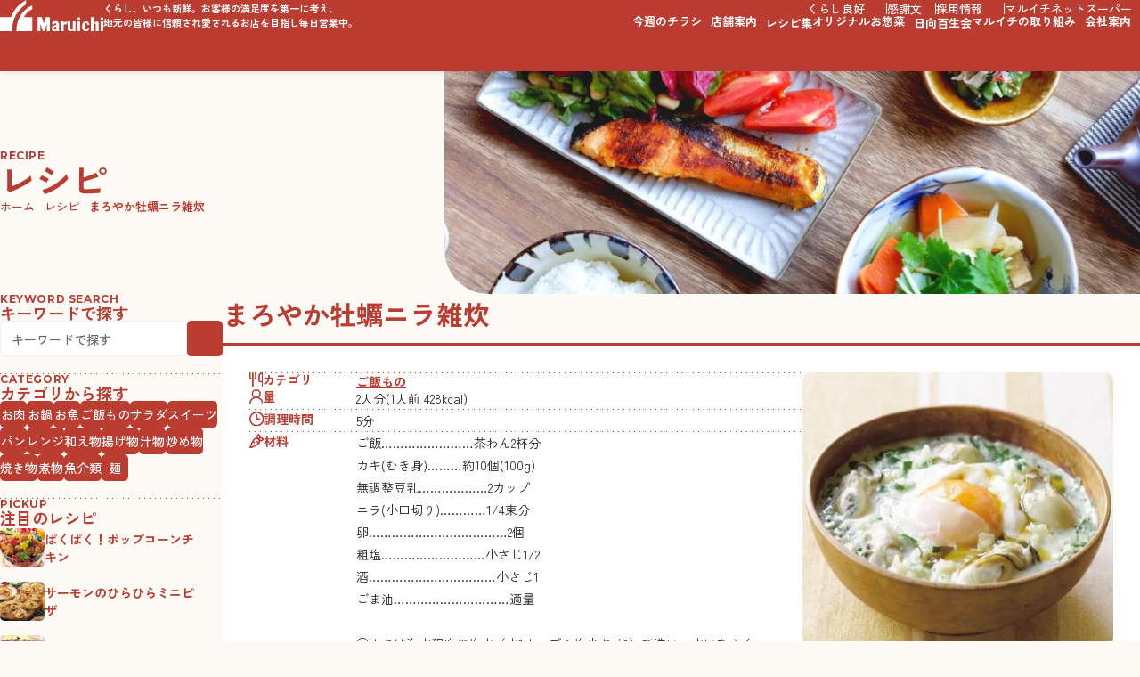

--- FILE ---
content_type: text/html; charset=UTF-8
request_url: https://supermaruichi.com/maruichirecipe/info/%E3%81%BE%E3%82%8D%E3%82%84%E3%81%8B%E7%89%A1%E8%A0%A3%E3%83%8B%E3%83%A9%E9%9B%91%E7%82%8A/
body_size: 11459
content:

<!DOCTYPE html>
<html>

<head>
				<!-- Google Tag Manager -->
			<script>
				(function(w, d, s, l, i) {
					w[l] = w[l] || [];
					w[l].push({
						'gtm.start': new Date().getTime(),
						event: 'gtm.js'
					});
					var f = d.getElementsByTagName(s)[0],
						j = d.createElement(s),
						dl = l != 'dataLayer' ? '&l=' + l : '';
					j.async = true;
					j.src =
						'https://www.googletagmanager.com/gtm.js?id=' + i + dl;
					f.parentNode.insertBefore(j, f);
				})(window, document, 'script', 'dataLayer', 'GTM-NXCR269');
			</script>
			<!-- End Google Tag Manager -->
			<meta charset="utf-8">
			<meta name="viewport" content="width=device-width,initial-scale=1">
			
			<meta name="description" content="くらし、いつも新鮮。お客様の満足度を第一に考え、地元の皆様に信頼され愛されるお店を目指し毎日営業中。">
			<meta name="format-detection" content="email=no,telephone=no,address=no">
			<meta http-equiv="X-UA-Compatible" content="IE=edge,chrome=1">
			<!-- CSS -->
			<link rel="icon" sizes="any" href="https://supermaruichi.com/maruichi/wp-content/themes/maruichi/assets/images/common/favicon.ico" type="image/svg+xml">
			<link rel="preconnect" href="https://fonts.googleapis.com">
			<link rel="preconnect" href="https://fonts.gstatic.com" crossorigin>
			<link href="https://fonts.googleapis.com/css2?family=Montserrat:ital,wght@0,100..900;1,100..900&family=Zen+Kaku+Gothic+New:wght@300;400;500;700;900&display=swap" rel="stylesheet">
			<link rel="stylesheet" type="text/css" href="https://unpkg.com/swiper@8/swiper.min.css">
			<script defer src="https://cdn.jsdelivr.net/npm/@alpinejs/collapse@3.x.x/dist/cdn.min.js"></script>
			<script defer src="https://cdn.jsdelivr.net/npm/alpinejs@3.x.x/dist/cdn.min.js"></script>
			<link rel="stylesheet" href="https://supermaruichi.com/maruichi/wp-content/themes/maruichi/assets/css/common.css?id=1767146865" media="all">
			<title>まろやか牡蠣ニラ雑炊 &#8211; マルイチ</title>
<meta name='robots' content='max-image-preview:large' />
<link rel="alternate" title="oEmbed (JSON)" type="application/json+oembed" href="https://supermaruichi.com/wp-json/oembed/1.0/embed?url=https%3A%2F%2Fsupermaruichi.com%2Fmaruichirecipe%2Finfo%2F%25e3%2581%25be%25e3%2582%258d%25e3%2582%2584%25e3%2581%258b%25e7%2589%25a1%25e8%25a0%25a3%25e3%2583%258b%25e3%2583%25a9%25e9%259b%2591%25e7%2582%258a%2F" />
<link rel="alternate" title="oEmbed (XML)" type="text/xml+oembed" href="https://supermaruichi.com/wp-json/oembed/1.0/embed?url=https%3A%2F%2Fsupermaruichi.com%2Fmaruichirecipe%2Finfo%2F%25e3%2581%25be%25e3%2582%258d%25e3%2582%2584%25e3%2581%258b%25e7%2589%25a1%25e8%25a0%25a3%25e3%2583%258b%25e3%2583%25a9%25e9%259b%2591%25e7%2582%258a%2F&#038;format=xml" />
<style id='wp-img-auto-sizes-contain-inline-css' type='text/css'>
img:is([sizes=auto i],[sizes^="auto," i]){contain-intrinsic-size:3000px 1500px}
/*# sourceURL=wp-img-auto-sizes-contain-inline-css */
</style>
<style id='wp-emoji-styles-inline-css' type='text/css'>

	img.wp-smiley, img.emoji {
		display: inline !important;
		border: none !important;
		box-shadow: none !important;
		height: 1em !important;
		width: 1em !important;
		margin: 0 0.07em !important;
		vertical-align: -0.1em !important;
		background: none !important;
		padding: 0 !important;
	}
/*# sourceURL=wp-emoji-styles-inline-css */
</style>
<style id='wp-block-library-inline-css' type='text/css'>
:root{--wp-block-synced-color:#7a00df;--wp-block-synced-color--rgb:122,0,223;--wp-bound-block-color:var(--wp-block-synced-color);--wp-editor-canvas-background:#ddd;--wp-admin-theme-color:#007cba;--wp-admin-theme-color--rgb:0,124,186;--wp-admin-theme-color-darker-10:#006ba1;--wp-admin-theme-color-darker-10--rgb:0,107,160.5;--wp-admin-theme-color-darker-20:#005a87;--wp-admin-theme-color-darker-20--rgb:0,90,135;--wp-admin-border-width-focus:2px}@media (min-resolution:192dpi){:root{--wp-admin-border-width-focus:1.5px}}.wp-element-button{cursor:pointer}:root .has-very-light-gray-background-color{background-color:#eee}:root .has-very-dark-gray-background-color{background-color:#313131}:root .has-very-light-gray-color{color:#eee}:root .has-very-dark-gray-color{color:#313131}:root .has-vivid-green-cyan-to-vivid-cyan-blue-gradient-background{background:linear-gradient(135deg,#00d084,#0693e3)}:root .has-purple-crush-gradient-background{background:linear-gradient(135deg,#34e2e4,#4721fb 50%,#ab1dfe)}:root .has-hazy-dawn-gradient-background{background:linear-gradient(135deg,#faaca8,#dad0ec)}:root .has-subdued-olive-gradient-background{background:linear-gradient(135deg,#fafae1,#67a671)}:root .has-atomic-cream-gradient-background{background:linear-gradient(135deg,#fdd79a,#004a59)}:root .has-nightshade-gradient-background{background:linear-gradient(135deg,#330968,#31cdcf)}:root .has-midnight-gradient-background{background:linear-gradient(135deg,#020381,#2874fc)}:root{--wp--preset--font-size--normal:16px;--wp--preset--font-size--huge:42px}.has-regular-font-size{font-size:1em}.has-larger-font-size{font-size:2.625em}.has-normal-font-size{font-size:var(--wp--preset--font-size--normal)}.has-huge-font-size{font-size:var(--wp--preset--font-size--huge)}.has-text-align-center{text-align:center}.has-text-align-left{text-align:left}.has-text-align-right{text-align:right}.has-fit-text{white-space:nowrap!important}#end-resizable-editor-section{display:none}.aligncenter{clear:both}.items-justified-left{justify-content:flex-start}.items-justified-center{justify-content:center}.items-justified-right{justify-content:flex-end}.items-justified-space-between{justify-content:space-between}.screen-reader-text{border:0;clip-path:inset(50%);height:1px;margin:-1px;overflow:hidden;padding:0;position:absolute;width:1px;word-wrap:normal!important}.screen-reader-text:focus{background-color:#ddd;clip-path:none;color:#444;display:block;font-size:1em;height:auto;left:5px;line-height:normal;padding:15px 23px 14px;text-decoration:none;top:5px;width:auto;z-index:100000}html :where(.has-border-color){border-style:solid}html :where([style*=border-top-color]){border-top-style:solid}html :where([style*=border-right-color]){border-right-style:solid}html :where([style*=border-bottom-color]){border-bottom-style:solid}html :where([style*=border-left-color]){border-left-style:solid}html :where([style*=border-width]){border-style:solid}html :where([style*=border-top-width]){border-top-style:solid}html :where([style*=border-right-width]){border-right-style:solid}html :where([style*=border-bottom-width]){border-bottom-style:solid}html :where([style*=border-left-width]){border-left-style:solid}html :where(img[class*=wp-image-]){height:auto;max-width:100%}:where(figure){margin:0 0 1em}html :where(.is-position-sticky){--wp-admin--admin-bar--position-offset:var(--wp-admin--admin-bar--height,0px)}@media screen and (max-width:600px){html :where(.is-position-sticky){--wp-admin--admin-bar--position-offset:0px}}

/*# sourceURL=wp-block-library-inline-css */
</style><style id='global-styles-inline-css' type='text/css'>
:root{--wp--preset--aspect-ratio--square: 1;--wp--preset--aspect-ratio--4-3: 4/3;--wp--preset--aspect-ratio--3-4: 3/4;--wp--preset--aspect-ratio--3-2: 3/2;--wp--preset--aspect-ratio--2-3: 2/3;--wp--preset--aspect-ratio--16-9: 16/9;--wp--preset--aspect-ratio--9-16: 9/16;--wp--preset--color--black: #000000;--wp--preset--color--cyan-bluish-gray: #abb8c3;--wp--preset--color--white: #ffffff;--wp--preset--color--pale-pink: #f78da7;--wp--preset--color--vivid-red: #cf2e2e;--wp--preset--color--luminous-vivid-orange: #ff6900;--wp--preset--color--luminous-vivid-amber: #fcb900;--wp--preset--color--light-green-cyan: #7bdcb5;--wp--preset--color--vivid-green-cyan: #00d084;--wp--preset--color--pale-cyan-blue: #8ed1fc;--wp--preset--color--vivid-cyan-blue: #0693e3;--wp--preset--color--vivid-purple: #9b51e0;--wp--preset--gradient--vivid-cyan-blue-to-vivid-purple: linear-gradient(135deg,rgb(6,147,227) 0%,rgb(155,81,224) 100%);--wp--preset--gradient--light-green-cyan-to-vivid-green-cyan: linear-gradient(135deg,rgb(122,220,180) 0%,rgb(0,208,130) 100%);--wp--preset--gradient--luminous-vivid-amber-to-luminous-vivid-orange: linear-gradient(135deg,rgb(252,185,0) 0%,rgb(255,105,0) 100%);--wp--preset--gradient--luminous-vivid-orange-to-vivid-red: linear-gradient(135deg,rgb(255,105,0) 0%,rgb(207,46,46) 100%);--wp--preset--gradient--very-light-gray-to-cyan-bluish-gray: linear-gradient(135deg,rgb(238,238,238) 0%,rgb(169,184,195) 100%);--wp--preset--gradient--cool-to-warm-spectrum: linear-gradient(135deg,rgb(74,234,220) 0%,rgb(151,120,209) 20%,rgb(207,42,186) 40%,rgb(238,44,130) 60%,rgb(251,105,98) 80%,rgb(254,248,76) 100%);--wp--preset--gradient--blush-light-purple: linear-gradient(135deg,rgb(255,206,236) 0%,rgb(152,150,240) 100%);--wp--preset--gradient--blush-bordeaux: linear-gradient(135deg,rgb(254,205,165) 0%,rgb(254,45,45) 50%,rgb(107,0,62) 100%);--wp--preset--gradient--luminous-dusk: linear-gradient(135deg,rgb(255,203,112) 0%,rgb(199,81,192) 50%,rgb(65,88,208) 100%);--wp--preset--gradient--pale-ocean: linear-gradient(135deg,rgb(255,245,203) 0%,rgb(182,227,212) 50%,rgb(51,167,181) 100%);--wp--preset--gradient--electric-grass: linear-gradient(135deg,rgb(202,248,128) 0%,rgb(113,206,126) 100%);--wp--preset--gradient--midnight: linear-gradient(135deg,rgb(2,3,129) 0%,rgb(40,116,252) 100%);--wp--preset--font-size--small: 13px;--wp--preset--font-size--medium: 20px;--wp--preset--font-size--large: 36px;--wp--preset--font-size--x-large: 42px;--wp--preset--spacing--20: 0.44rem;--wp--preset--spacing--30: 0.67rem;--wp--preset--spacing--40: 1rem;--wp--preset--spacing--50: 1.5rem;--wp--preset--spacing--60: 2.25rem;--wp--preset--spacing--70: 3.38rem;--wp--preset--spacing--80: 5.06rem;--wp--preset--shadow--natural: 6px 6px 9px rgba(0, 0, 0, 0.2);--wp--preset--shadow--deep: 12px 12px 50px rgba(0, 0, 0, 0.4);--wp--preset--shadow--sharp: 6px 6px 0px rgba(0, 0, 0, 0.2);--wp--preset--shadow--outlined: 6px 6px 0px -3px rgb(255, 255, 255), 6px 6px rgb(0, 0, 0);--wp--preset--shadow--crisp: 6px 6px 0px rgb(0, 0, 0);}:where(.is-layout-flex){gap: 0.5em;}:where(.is-layout-grid){gap: 0.5em;}body .is-layout-flex{display: flex;}.is-layout-flex{flex-wrap: wrap;align-items: center;}.is-layout-flex > :is(*, div){margin: 0;}body .is-layout-grid{display: grid;}.is-layout-grid > :is(*, div){margin: 0;}:where(.wp-block-columns.is-layout-flex){gap: 2em;}:where(.wp-block-columns.is-layout-grid){gap: 2em;}:where(.wp-block-post-template.is-layout-flex){gap: 1.25em;}:where(.wp-block-post-template.is-layout-grid){gap: 1.25em;}.has-black-color{color: var(--wp--preset--color--black) !important;}.has-cyan-bluish-gray-color{color: var(--wp--preset--color--cyan-bluish-gray) !important;}.has-white-color{color: var(--wp--preset--color--white) !important;}.has-pale-pink-color{color: var(--wp--preset--color--pale-pink) !important;}.has-vivid-red-color{color: var(--wp--preset--color--vivid-red) !important;}.has-luminous-vivid-orange-color{color: var(--wp--preset--color--luminous-vivid-orange) !important;}.has-luminous-vivid-amber-color{color: var(--wp--preset--color--luminous-vivid-amber) !important;}.has-light-green-cyan-color{color: var(--wp--preset--color--light-green-cyan) !important;}.has-vivid-green-cyan-color{color: var(--wp--preset--color--vivid-green-cyan) !important;}.has-pale-cyan-blue-color{color: var(--wp--preset--color--pale-cyan-blue) !important;}.has-vivid-cyan-blue-color{color: var(--wp--preset--color--vivid-cyan-blue) !important;}.has-vivid-purple-color{color: var(--wp--preset--color--vivid-purple) !important;}.has-black-background-color{background-color: var(--wp--preset--color--black) !important;}.has-cyan-bluish-gray-background-color{background-color: var(--wp--preset--color--cyan-bluish-gray) !important;}.has-white-background-color{background-color: var(--wp--preset--color--white) !important;}.has-pale-pink-background-color{background-color: var(--wp--preset--color--pale-pink) !important;}.has-vivid-red-background-color{background-color: var(--wp--preset--color--vivid-red) !important;}.has-luminous-vivid-orange-background-color{background-color: var(--wp--preset--color--luminous-vivid-orange) !important;}.has-luminous-vivid-amber-background-color{background-color: var(--wp--preset--color--luminous-vivid-amber) !important;}.has-light-green-cyan-background-color{background-color: var(--wp--preset--color--light-green-cyan) !important;}.has-vivid-green-cyan-background-color{background-color: var(--wp--preset--color--vivid-green-cyan) !important;}.has-pale-cyan-blue-background-color{background-color: var(--wp--preset--color--pale-cyan-blue) !important;}.has-vivid-cyan-blue-background-color{background-color: var(--wp--preset--color--vivid-cyan-blue) !important;}.has-vivid-purple-background-color{background-color: var(--wp--preset--color--vivid-purple) !important;}.has-black-border-color{border-color: var(--wp--preset--color--black) !important;}.has-cyan-bluish-gray-border-color{border-color: var(--wp--preset--color--cyan-bluish-gray) !important;}.has-white-border-color{border-color: var(--wp--preset--color--white) !important;}.has-pale-pink-border-color{border-color: var(--wp--preset--color--pale-pink) !important;}.has-vivid-red-border-color{border-color: var(--wp--preset--color--vivid-red) !important;}.has-luminous-vivid-orange-border-color{border-color: var(--wp--preset--color--luminous-vivid-orange) !important;}.has-luminous-vivid-amber-border-color{border-color: var(--wp--preset--color--luminous-vivid-amber) !important;}.has-light-green-cyan-border-color{border-color: var(--wp--preset--color--light-green-cyan) !important;}.has-vivid-green-cyan-border-color{border-color: var(--wp--preset--color--vivid-green-cyan) !important;}.has-pale-cyan-blue-border-color{border-color: var(--wp--preset--color--pale-cyan-blue) !important;}.has-vivid-cyan-blue-border-color{border-color: var(--wp--preset--color--vivid-cyan-blue) !important;}.has-vivid-purple-border-color{border-color: var(--wp--preset--color--vivid-purple) !important;}.has-vivid-cyan-blue-to-vivid-purple-gradient-background{background: var(--wp--preset--gradient--vivid-cyan-blue-to-vivid-purple) !important;}.has-light-green-cyan-to-vivid-green-cyan-gradient-background{background: var(--wp--preset--gradient--light-green-cyan-to-vivid-green-cyan) !important;}.has-luminous-vivid-amber-to-luminous-vivid-orange-gradient-background{background: var(--wp--preset--gradient--luminous-vivid-amber-to-luminous-vivid-orange) !important;}.has-luminous-vivid-orange-to-vivid-red-gradient-background{background: var(--wp--preset--gradient--luminous-vivid-orange-to-vivid-red) !important;}.has-very-light-gray-to-cyan-bluish-gray-gradient-background{background: var(--wp--preset--gradient--very-light-gray-to-cyan-bluish-gray) !important;}.has-cool-to-warm-spectrum-gradient-background{background: var(--wp--preset--gradient--cool-to-warm-spectrum) !important;}.has-blush-light-purple-gradient-background{background: var(--wp--preset--gradient--blush-light-purple) !important;}.has-blush-bordeaux-gradient-background{background: var(--wp--preset--gradient--blush-bordeaux) !important;}.has-luminous-dusk-gradient-background{background: var(--wp--preset--gradient--luminous-dusk) !important;}.has-pale-ocean-gradient-background{background: var(--wp--preset--gradient--pale-ocean) !important;}.has-electric-grass-gradient-background{background: var(--wp--preset--gradient--electric-grass) !important;}.has-midnight-gradient-background{background: var(--wp--preset--gradient--midnight) !important;}.has-small-font-size{font-size: var(--wp--preset--font-size--small) !important;}.has-medium-font-size{font-size: var(--wp--preset--font-size--medium) !important;}.has-large-font-size{font-size: var(--wp--preset--font-size--large) !important;}.has-x-large-font-size{font-size: var(--wp--preset--font-size--x-large) !important;}
/*# sourceURL=global-styles-inline-css */
</style>

<style id='classic-theme-styles-inline-css' type='text/css'>
/*! This file is auto-generated */
.wp-block-button__link{color:#fff;background-color:#32373c;border-radius:9999px;box-shadow:none;text-decoration:none;padding:calc(.667em + 2px) calc(1.333em + 2px);font-size:1.125em}.wp-block-file__button{background:#32373c;color:#fff;text-decoration:none}
/*# sourceURL=/wp-includes/css/classic-themes.min.css */
</style>
<link rel="https://api.w.org/" href="https://supermaruichi.com/wp-json/" /><link rel="canonical" href="https://supermaruichi.com/maruichirecipe/info/%e3%81%be%e3%82%8d%e3%82%84%e3%81%8b%e7%89%a1%e8%a0%a3%e3%83%8b%e3%83%a9%e9%9b%91%e7%82%8a/" />
<link rel='shortlink' href='https://supermaruichi.com/?p=393' />
	<link rel="stylesheet" href="https://supermaruichi.com/maruichi/wp-content/themes/maruichi/assets/css/lower.css?id=1768832802" media="all">
	<link rel="stylesheet" href="https://supermaruichi.com/maruichi/wp-content/themes/maruichi/assets/css/recipe.css?id=1768832802" media="all">
</head>

<body data-rsssl=1 class="page-recipe-single is-lower">
	<header>
	<div class="header-contents-wrapper">
		<div class="header-contents">
			<div class="header-logo-group">
				<a href="https://supermaruichi.com/" class="header-logo">
					<img src="https://supermaruichi.com/maruichi/wp-content/themes/maruichi/assets/images/common/logo-wh.svg" alt="Maruichi">
				</a>
				<p class="header-txt">くらし、いつも新鮮。お客様の満足度を第一に考え、<br>地元の皆様に信頼され愛されるお店を目指し毎日営業中。</p>
			</div>
			<div class="header-nav-group">
				<div class="header-nav-flex cont-col">
					<nav class="g-nav-sub">
						<a href="https://www.ajs.gr.jp/kurashiryoukou/" target="_blank" class="link-ext"><span>くらし良好</span></a>
						<a href="https://supermaruichi.com/thankyou/"><span>感謝文</span></a>
						<a href="https://supermaruichi.com/recruit/" target="_blank" class="link-ext"><span>採用情報</span></a>
						<a href="https://www.netsuper-maruichi.com/" target="_blank" class="link-ext"><span>マルイチネットスーパー</span></a>
					</nav>
					<nav class="header-nav-main">
													<div class="header-nav-item --has-child-menu">
								<a href="javascript:void(0);" class="is-not-link">
									<span>今週のチラシ</span>
								</a>
								<ul class="header-nav-main-child">
									<li><a href="https://supermaruichi.com/maruichi/wp-content/uploads/2026/01/0120omotekenhoku_ol-scaled.jpg" target="_blank">日向版</a></li>
									<li><a href="https://supermaruichi.com/maruichi/wp-content/uploads/2026/01/0120omotemiyazaki_ol-scaled.jpg" target="_blank">宮崎版</a></li>
									<li><a href="https://supermaruichi.com/maruichi/wp-content/uploads/2026/01/0120omotekenhoku_ol-scaled.jpg" target="_blank">延岡版</a></li>
									<li><a href="https://supermaruichi.com/maruichi/wp-content/uploads/2026/01/0120omotemiyazaki_ol-scaled.jpg" target="_blank">一の宮版</a></li>
								</ul>
							</div>
												<div class="header-nav-item --has-child-menu">
							<a href="javascript:void(0);" class="is-not-link">
								<span>店舗案内</span>
							</a>
							<ul class="header-nav-main-child">
								<li><a href="https://supermaruichi.com/shop/">店舗一覧</a></li>
								<li><a href="https://supermaruichi.com/land-acquisition/">新規用地募集</a></li>
							</ul>
						</div>
						<div class="header-nav-item">
							<a href="https://supermaruichi.com/recipe/">
								<span>レシピ集</span>
							</a>
						</div>
						<div class="header-nav-item --has-child-menu">
							<a href="javascript:void(0);" class="is-not-link">
								<span>オリジナルお惣菜</span>
							</a>
							<ul class="header-nav-main-child">
								<li><a href="https://supermaruichi.com/genre/">今月のおすすめ</a></li>
								<li><a href="https://supermaruichi.com/original/">お惣菜へのこだわり</a></li>
							</ul>
						</div>
						<div class="header-nav-item">
							<a href="https://supermaruichi.com/vegetables/">
								<span>日向百生会</span>
							</a>
						</div>
						<div class="header-nav-item --has-child-menu">
							<a href="javascript:void(0);" class="is-not-link">
								<span>マルイチの取り組み</span>
							</a>
							<ul class="header-nav-main-child">
        						<li><a href="https://supermaruichi.com/efforts/">取り組み</a></li>
								<li><a href="https://supermaruichi.com/efforts/#efforts_3">5ADAY</a></li>
								<li><a href="https://supermaruichi.com/efforts/#efforts_4">SDGs</a></li>
							</ul>
						</div>
						<div class="header-nav-item --has-child-menu">
							<a href="javascript:void(0);" class="is-not-link">
								<span>会社案内</span>
							</a>
							<ul class="header-nav-main-child">
								<li><a href="https://supermaruichi.com/information/">会社概要</a></li>
								<li><a href="https://supermaruichi.com/history/">沿革</a></li>
								<li><a href="https://supermaruichi.com/information/#information_4">組織図</a></li>
								<li><a href="https://supermaruichi.com/action/">一般事業主行動計画</a></li>
								<li><a href="https://supermaruichi.com/cm/">WebCM</a></li>
							</ul>
						</div>
					</nav>
				</div>
				<a href="https://supermaruichi.com/" class="link-flyer-sp"><span>今週のチラシ</span></a>
				<button class="btn-hb-menu" type="button" aria-expanded="false">
					<span class="hb-line"><span></span></span>
					<span class="hb-txt">MENU</span>
				</button>
			</div>
		</div>
	</div>
	<div class="sp-menu">
		<nav class="g-nav-main-sp cont-col">
							<div x-data="{ is_open : false }" class="g-nav-main-sp-item --has-child-menu" x-bind:class="{ 'is-open': is_open }">
					<a href="javascript:void(0);" class="g-nav-main-sp-ttl" @click="is_open = ! is_open">
						<span>今週のチラシ</span>
					</a>
					<div class="g-nav-main-sp-panel" x-show="is_open" x-cloak x-collapse>
						<div class="g-nav-main-sp-panel-inner">
							<ul class="g-nav-main-sp-nav-main-child">
								<li><a href="https://supermaruichi.com/maruichi/wp-content/uploads/2026/01/0120omotekenhoku_ol-scaled.jpg" target="_blank">日向版</a></li>
								<li><a href="https://supermaruichi.com/maruichi/wp-content/uploads/2026/01/0120omotemiyazaki_ol-scaled.jpg" target="_blank">宮崎版</a></li>
								<li><a href="https://supermaruichi.com/maruichi/wp-content/uploads/2026/01/0120omotekenhoku_ol-scaled.jpg" target="_blank">延岡版</a></li>
								<li><a href="https://supermaruichi.com/maruichi/wp-content/uploads/2026/01/0120omotemiyazaki_ol-scaled.jpg" target="_blank">一の宮版</a></li>
							</ul>
						</div>
					</div>
				</div>
						<div x-data="{ is_open : false }" class="g-nav-main-sp-item --has-child-menu" x-bind:class="{ 'is-open': is_open }">
				<a href="javascript:void(0);" class="g-nav-main-sp-ttl" @click="is_open = ! is_open">
					<span>店舗案内</span>
				</a>
				<div class="g-nav-main-sp-panel" x-show="is_open" x-cloak x-collapse>
					<div class="g-nav-main-sp-panel-inner">
						<ul class="g-nav-main-sp-nav-main-child">
							<li><a href="https://supermaruichi.com/shop/">店舗一覧</a></li>
							<li><a href="https://supermaruichi.com/land-acquisition/">新規用地募集</a></li>
						</ul>
					</div>
				</div>
			</div>
			<div class="g-nav-main-sp-item">
				<a href="https://supermaruichi.com/recipe/" class="g-nav-main-sp-ttl">
					<span>レシピ集</span>
				</a>
			</div>
			<div x-data="{ is_open : false }" class="g-nav-main-sp-item --has-child-menu" x-bind:class="{ 'is-open': is_open }">
				<a href="javascript:void(0);" class="g-nav-main-sp-ttl" @click="is_open = ! is_open">
					<span>オリジナルお惣菜</span>
				</a>
				<div class="g-nav-main-sp-panel" x-show="is_open" x-cloak x-collapse>
					<div class="g-nav-main-sp-panel-inner">
						<ul class="g-nav-main-sp-nav-main-child">
							<li><a href="https://supermaruichi.com/genre/">今月のおすすめ</a></li>
							<li><a href="https://supermaruichi.com/original/">お惣菜へのこだわり</a></li>
						</ul>
					</div>
				</div>
			</div>
			<div class="g-nav-main-sp-item">
				<a href="https://supermaruichi.com/vegetables/" class="g-nav-main-sp-ttl">
					<span>日向百生会</span>
				</a>
			</div>
			<div x-data="{ is_open : false }" class="g-nav-main-sp-item --has-child-menu" x-bind:class="{ 'is-open': is_open }">
				<a href="javascript:void(0);" class="g-nav-main-sp-ttl" @click="is_open = ! is_open">
					<span>マルイチの取り組み</span>
				</a>
				<div class="g-nav-main-sp-panel" x-show="is_open" x-cloak x-collapse>
					<div class="g-nav-main-sp-panel-inner">
						<ul class="g-nav-main-sp-nav-main-child">
							<li><a href="https://supermaruichi.com/efforts/#efforts_3">5ADAY</a></li>
							<li><a href="https://supermaruichi.com/efforts/#efforts_4">SDGs</a></li>
						</ul>
					</div>
				</div>
			</div>
			<div x-data="{ is_open : false }" class="g-nav-main-sp-item --has-child-menu" x-bind:class="{ 'is-open': is_open }">
				<a href="javascript:void(0);" class="g-nav-main-sp-ttl" @click="is_open = ! is_open">
					<span>会社案内</span>
				</a>
				<div class="g-nav-main-sp-panel" x-show="is_open" x-cloak x-collapse>
					<div class="g-nav-main-sp-panel-inner">
						<ul class="g-nav-main-sp-nav-main-child">
							<li><a href="https://supermaruichi.com/information/">会社概要</a></li>
							<li><a href="https://supermaruichi.com/history/">沿革</a></li>
							<li><a href="https://supermaruichi.com/information/#information_4">組織図</a></li>
							<li><a href="https://supermaruichi.com/action/">一般事業主行動計画</a></li>
							<li><a href="https://supermaruichi.com/cm/">WebCM</a></li>
						</ul>
					</div>
				</div>
			</div>
		</nav>
		<nav class="g-nav-sub">
			<a href="https://www.ajs.gr.jp/kurashiryoukou/" target="_blank" class="link-ext"><span>くらし良好</span></a>
			<a href="https://supermaruichi.com/thankyou/"><span>感謝文</span></a>
			<a href="https://supermaruichi.com/recruit/" target="_blank" class="link-ext"><span>採用情報</span></a>
			<a href="https://www.netsuper-maruichi.com/" target="_blank" class="link-ext"><span>マルイチネットスーパー</span></a>
		</nav>
	</div>
</header>

	<main>
		<section class="sec-lower-heading">
	<div class="lower-heading-inner">
		<div class="lh-ttl-area cont-col">
			<div class="ttl-box ttb-column ttb-primary">
				<span class="--en">RECIPE</span>
				<h1>レシピ</h1>
			</div>
			<div class="breadcrumbs-box">
				<div class="breadcrumbs">
					<a href="https://supermaruichi.com/">ホーム</a>
											<a href="https://supermaruichi.com/recipe/">レシピ</a>
						<span>まろやか牡蠣ニラ雑炊</span>
									</div>
			</div>
		</div>
		<div class="lh-img-area"></div>
	</div>
</section>
		<div class="sticky-container">
			<div class="sticky-container-flex">
				<div class="ls-nav-container">
	<div class="ls-nav-inner">
		<div class="ls-nav cont-col">
			<div class="side-recipe-search-wrapper cont-col">
				<div class="recipe-search-group cont-col">
					<div class="recipe-search-keyword-box cont-col">
						<div class="ttl-box ttb-primary ttb-column">
							<span class="--en">KEYWORD SEARCH</span>
							<h3>キーワードで探す</h3>
						</div>
						<form method="get" id="Search" action="https://supermaruichi.com/" class="recipe-search-keyword-form">
							<input type="hidden" name="post_type" value="maruichirecipe">
							<div class="recipe-search-keyword-input-group">
								<input class="input-search-keyword" type="text" name="s" value="" placeholder="キーワードで探す">
								<button type="submit" class="c-btn --primary --search"><i></i><span>検索</span></button>
							</div>
						</form>
					</div>
					<div class="recipe-search-cat-box cont-col">
						<div class="ttl-box ttb-primary ttb-column">
							<span class="--en">CATEGORY</span>
							<h3>カテゴリから探す</h3>
						</div>
						<div class="recipe-search-cat-list">
																															<a href="https://supermaruichi.com/maruichirecipe_cat/meat/" class="c-btn --primary --cat">
										<span>お肉</span>
									</a>
																	<a href="https://supermaruichi.com/maruichirecipe_cat/nabe/" class="c-btn --primary --cat">
										<span>お鍋</span>
									</a>
																	<a href="https://supermaruichi.com/maruichirecipe_cat/fish/" class="c-btn --primary --cat">
										<span>お魚</span>
									</a>
																	<a href="https://supermaruichi.com/maruichirecipe_cat/rice/" class="c-btn --primary --cat">
										<span>ご飯もの</span>
									</a>
																	<a href="https://supermaruichi.com/maruichirecipe_cat/salad/" class="c-btn --primary --cat">
										<span>サラダ</span>
									</a>
																	<a href="https://supermaruichi.com/maruichirecipe_cat/suites/" class="c-btn --primary --cat">
										<span>スイーツ</span>
									</a>
																	<a href="https://supermaruichi.com/maruichirecipe_cat/%e3%83%91%e3%83%b3/" class="c-btn --primary --cat">
										<span>パン</span>
									</a>
																	<a href="https://supermaruichi.com/maruichirecipe_cat/%e3%83%ac%e3%83%b3%e3%82%b8/" class="c-btn --primary --cat">
										<span>レンジ</span>
									</a>
																	<a href="https://supermaruichi.com/maruichirecipe_cat/ae/" class="c-btn --primary --cat">
										<span>和え物</span>
									</a>
																	<a href="https://supermaruichi.com/maruichirecipe_cat/fried/" class="c-btn --primary --cat">
										<span>揚げ物</span>
									</a>
																	<a href="https://supermaruichi.com/maruichirecipe_cat/soup/" class="c-btn --primary --cat">
										<span>汁物</span>
									</a>
																	<a href="https://supermaruichi.com/maruichirecipe_cat/stir/" class="c-btn --primary --cat">
										<span>炒め物</span>
									</a>
																	<a href="https://supermaruichi.com/maruichirecipe_cat/%e7%84%bc%e3%81%8d%e7%89%a9/" class="c-btn --primary --cat">
										<span>焼き物</span>
									</a>
																	<a href="https://supermaruichi.com/maruichirecipe_cat/stew/" class="c-btn --primary --cat">
										<span>煮物</span>
									</a>
																	<a href="https://supermaruichi.com/maruichirecipe_cat/%e9%ad%9a%e4%bb%8b%e9%a1%9e/" class="c-btn --primary --cat">
										<span>魚介類</span>
									</a>
																	<a href="https://supermaruichi.com/maruichirecipe_cat/noodles/" class="c-btn --primary --cat">
										<span>麺</span>
									</a>
																					</div>
					</div>
				</div>
													<div class="recipe-recommended-box cont-col">
						<div class="ttl-box ttb-primary ttb-column">
							<span class="--en">PICKUP</span>
							<h3>注目のレシピ</h3>
						</div>
						<div class="recipe-recommended-list">
																							<a href="https://supermaruichi.com/maruichirecipe/info/%e3%81%b1%e3%81%8f%e3%81%b1%e3%81%8f%ef%bc%81%e3%83%9d%e3%83%83%e3%83%97%e3%82%b3%e3%83%bc%e3%83%b3%e3%83%81%e3%82%ad%e3%83%b3/" class="card-recipe-recommended">
									<figure class="img-box --cover">
										<img src="https://supermaruichi.com/maruichi/wp-content/uploads/2025/11/2025KR12_06-253x224.jpg" alt="ぱくぱく！ポップコーンチキン">
									</figure>
									<p>ぱくぱく！ポップコーンチキン</p>
								</a>
																							<a href="https://supermaruichi.com/maruichirecipe/info/%e3%82%b5%e3%83%bc%e3%83%a2%e3%83%b3%e3%81%ae%e3%81%b2%e3%82%89%e3%81%b2%e3%82%89%e3%83%9f%e3%83%8b%e3%83%94%e3%82%b6/" class="card-recipe-recommended">
									<figure class="img-box --cover">
										<img src="https://supermaruichi.com/maruichi/wp-content/uploads/2025/11/2025KR12_07-253x224.jpg" alt="サーモンのひらひらミニピザ">
									</figure>
									<p>サーモンのひらひらミニピザ</p>
								</a>
																							<a href="https://supermaruichi.com/maruichirecipe/info/%e3%83%9e%e3%82%b7%e3%83%a5%e3%83%9e%e3%83%ad%e3%81%a7%e3%81%8a%e3%82%84%e3%81%a4%e7%94%b0%e4%bd%9c%e3%82%8a/" class="card-recipe-recommended">
									<figure class="img-box --cover">
										<img src="https://supermaruichi.com/maruichi/wp-content/uploads/2025/11/2025KR12_05-253x224.jpg" alt="マシュマロでおやつ田作り">
									</figure>
									<p>マシュマロでおやつ田作り</p>
								</a>
													</div>
					</div>
											</div>
		</div>
	</div>
</div>
				<div class="sticky-container-sections cont-col">
					<section class="sec-recipe-single">
						<div class="recipe-single-cont cont-col">
							<div class="ttb-underline ttl-box ttb-primary">
								<h2>まろやか牡蠣ニラ雑炊</h2>
							</div>
							<div class="recipe-single-contents r-bg --wh">
								<div class="recipe-main-area">
									<div class="recipe-tbl cont-col">
																					<div class="recipe-tbl-item">
												<div class="recipe-tbl-ttl">
													<figure>
														<img src="https://supermaruichi.com/maruichi/wp-content/themes/maruichi/assets/images/common/icon-utensils-primary.svg" alt="カテゴリアイコン">
													</figure>
													<span>カテゴリ</span>
												</div>
												<div class="recipe-tbl-body">
													<div class="recipe-term-list">
																													<a class="recipe-term-link" href="https://supermaruichi.com/maruichirecipe_cat/rice/">
																ご飯もの															</a>
																											</div>
												</div>
											</div>
																															<div class="recipe-tbl-item">
												<div class="recipe-tbl-ttl">
													<figure>
														<img src="https://supermaruichi.com/maruichi/wp-content/themes/maruichi/assets/images/common/icon-user-primary.svg" alt="量アイコン">
													</figure>
													<span>量</span>
												</div>
												<div class="recipe-tbl-body">
													<p class="c-txt --sm">2人分(1人前 428kcal)</p>
												</div>
											</div>
																															<div class="recipe-tbl-item">
												<div class="recipe-tbl-ttl">
													<figure>
														<img src="https://supermaruichi.com/maruichi/wp-content/themes/maruichi/assets/images/common/icon-clock-primary.svg" alt="調理時間アイコン">
													</figure>
													<span>調理時間</span>
												</div>
												<div class="recipe-tbl-body">
													<p class="c-txt --sm">5分</p>
												</div>
											</div>
																															<div class="recipe-tbl-item">
												<div class="recipe-tbl-ttl">
													<figure>
														<img src="https://supermaruichi.com/maruichi/wp-content/themes/maruichi/assets/images/common/icon-carrot-primary.svg" alt="材料アイコン">
													</figure>
													<span>材料</span>
												</div>
												<div class="recipe-tbl-body">
													<p class="c-txt --sm">ご飯……………………茶わん2杯分<br />
カキ(むき身)………約10個(100g)<br />
無調整豆乳………………2カップ<br />
ニラ(小口切り)…………1/4束分<br />
卵………………………………2個<br />
粗塩………………………小さじ1/2<br />
酒……………………………小さじ1<br />
ごま油…………………………適量<br />
<br />
◯カキは海水程度の塩水（水1カップ：塩小さじ1）で洗い、水けをふく。</p>
												</div>
											</div>
																															<div class="recipe-tbl-item">
												<div class="recipe-tbl-ttl">
													<figure>
														<img src="https://supermaruichi.com/maruichi/wp-content/themes/maruichi/assets/images/common/icon-cooking-primary.svg" alt="作り方アイコン">
													</figure>
													<span>作り方</span>
												</div>
												<div class="recipe-tbl-body">
													<p class="c-txt --sm">1.鍋に豆乳、ご飯、カキ、粗塩、酒を入れて火にかける。煮立ったら卵を割り入れて約1分煮る。<br />
2.ニラを加えて火を止め、ふたをして1分蒸らす。<br />
3.味見をして、足りなければ粗塩を足して味をととのえる。器に盛り、ごま油で香りづけする。</p>
												</div>
											</div>
																			</div>
								</div>
								<div class="recipe-single-img-box cont-col">
									<figure class="recipe-single-img img-box">
										<img src="https://supermaruichi.com/maruichi/wp-content/uploads/2018/08/まろやか牡蠣-2017KR02_10.jpg" alt="まろやか牡蠣ニラ雑炊">
									</figure>
									<p class="c-txt --sm --primary"></p>
								</div>
							</div>
							<div class="recipe-related cont-col">
								<div class="ttl-box ttb-primary ttb-column ">
									<span class="--en">RECIPES IN THE SAME CATEGORY</span>
									<h2>同じカテゴリのレシピ</h2>
								</div>
																	<div class="recipe-category-list-grid">
																																<a href="https://supermaruichi.com/maruichirecipe/info/%e3%81%8a%e3%82%82%e3%81%a1%e3%81%a7%e3%82%82%e3%81%a1%e3%82%82%e3%81%a1%e3%83%8b%e3%83%a7%e3%83%83%e3%82%ad%e9%a2%a8/" class="recipe-list-item cont-col">
												<figure class="recipe-img img-box --cover">
													<img src="https://supermaruichi.com/maruichi/wp-content/uploads/2025/09/2025KR10_03-253x224.jpg" alt="おもちでもちもちニョッキ風">
												</figure>
												<div class="recipe-txt-box cont-col">
													<div class="ttl-box ttb-primary ttb-column">
														<h3>おもちでもちもちニョッキ風</h3>
													</div>
												</div>
											</a>
																																<a href="https://supermaruichi.com/maruichirecipe/info/%e3%83%ac%e3%83%b3%e3%82%b8%e3%81%a7%e7%84%a1%e6%b0%b4%e3%83%88%e3%83%9e%e3%83%88%e3%82%ad%e3%83%bc%e3%83%9e%e3%82%ab%e3%83%ac%e3%83%bc/" class="recipe-list-item cont-col">
												<figure class="recipe-img img-box --cover">
													<img src="https://supermaruichi.com/maruichi/wp-content/uploads/2025/07/2025KR08_09-253x224.jpg" alt="レンジで無水トマトキーマカレー">
												</figure>
												<div class="recipe-txt-box cont-col">
													<div class="ttl-box ttb-primary ttb-column">
														<h3>レンジで無水トマトキーマカレー</h3>
													</div>
												</div>
											</a>
																																<a href="https://supermaruichi.com/maruichirecipe/info/%e3%81%9d%e3%81%a3%e3%81%8f%e3%82%8a%ef%bc%81%ef%bc%9f%e3%81%86%e3%81%aa%e3%81%99%e8%b1%9a%e3%83%90%e3%83%a9%e4%b8%bc/" class="recipe-list-item cont-col">
												<figure class="recipe-img img-box --cover">
													<img src="https://supermaruichi.com/maruichi/wp-content/uploads/2025/06/2025KR07_07-253x224.jpg" alt="そっくり！？うなす豚バラ丼">
												</figure>
												<div class="recipe-txt-box cont-col">
													<div class="ttl-box ttb-primary ttb-column">
														<h3>そっくり！？うなす豚バラ丼</h3>
													</div>
												</div>
											</a>
																																<a href="https://supermaruichi.com/maruichirecipe/info/%e3%82%ac%e3%83%91%e3%82%aa%e3%83%a9%e3%82%a4%e3%82%b9%e9%a2%a8%e5%a4%8f%e8%b6%8a%e3%81%97%e3%81%94%e3%81%af%e3%82%93/" class="recipe-list-item cont-col">
												<figure class="recipe-img img-box --cover">
													<img src="https://supermaruichi.com/maruichi/wp-content/uploads/2025/05/2025KR06_01-253x224.jpg" alt="ガパオライス風夏越しごはん">
												</figure>
												<div class="recipe-txt-box cont-col">
													<div class="ttl-box ttb-primary ttb-column">
														<h3>ガパオライス風夏越しごはん</h3>
													</div>
												</div>
											</a>
																												</div>
																</div>
							<div class="btn-box-center">
								<a href="https://supermaruichi.com/recipe/" class="c-btn --primary"><span>レシピの一覧ページに戻る</span><i></i></a>
							</div>
						</div>
					</section>
				</div>
			</div>
		</div>
	</main>
	<section class="sec-footer-bnr c-sec">
 <div class="sec-inner">
  <div class="footer-bnr-list">
      <a href="https://www.ajs.gr.jp/kurashiryoukou/" target="_blank" rel="noopener" class="footer-bnr">
    <figure class="img-box --contain">
     <img src="https://supermaruichi.com/maruichi/wp-content/uploads/2026/01/footer-bnr-1.webp" alt="">
    </figure>
   </a>
      <a href="http://recipe.ajs.gr.jp/index.php" target="_blank" rel="noopener" class="footer-bnr">
    <figure class="img-box --contain">
     <img src="https://supermaruichi.com/maruichi/wp-content/uploads/2026/01/footer-bnr-2.webp" alt="">
    </figure>
   </a>
      <a href="https://www.5aday.net/" target="_blank" rel="noopener" class="footer-bnr">
    <figure class="img-box --contain">
     <img src="https://supermaruichi.com/maruichi/wp-content/uploads/2026/01/footer-bnr-3.webp" alt="">
    </figure>
   </a>
      <a href="https://www.ajs.gr.jp/" target="_blank" rel="noopener" class="footer-bnr">
    <figure class="img-box --contain">
     <img src="https://supermaruichi.com/maruichi/wp-content/uploads/2026/01/footer-bnr-4.webp" alt="">
    </figure>
   </a>
      <a href="https://www.pinkribbon-miyazaki.jp/" target="_blank" rel="noopener" class="footer-bnr">
    <figure class="img-box --contain">
     <img src="https://supermaruichi.com/maruichi/wp-content/uploads/2026/01/footer-bnr-5.webp" alt="">
    </figure>
   </a>
      <a href="https://www.ajs.gr.jp/copro/" target="_blank" rel="noopener" class="footer-bnr">
    <figure class="img-box --contain">
     <img src="https://supermaruichi.com/maruichi/wp-content/uploads/2026/01/footer-bnr-6.webp" alt="">
    </figure>
   </a>
     </div>
 </div>
</section>	<footer id="footer">
	<div id="toTop" class="btn-to-top">
		<i class="btn-to-top-arrow"></i>
		<div class="btn-to-top-txt --en">
			<span>BACK</span>
			<span>TO</span>
			<span>TOP</span>
		</div>
	</div>
	<div class="footer-contents cont-col">
		<div class="footer-flex">
			<div class="footer-logo-group cont-col">
				<a class="footer-logo" href="https://supermaruichi.com/">
					<img src="https://supermaruichi.com/maruichi/wp-content/themes/maruichi/assets/images/common/logo-wh.svg" alt="Maruichi">
				</a>
				<div class="footer-address cont-col">
					<p>株式会社マルイチ</p>
					<p>〒883-0012 <br>宮崎県日向市江良町 4丁目110番地3</p>
				</div>
			</div>
			<div class="footer-nav-flex cont-col">
				<nav class="footer-nav-main-pc">
											<div class="footer-nav-item --has-child-menu">
							<a href="javascript:void(0);" class="is-not-link">
								<span>今週のチラシ</span>
							</a>
							<ul class="footer-nav-main-child">
								<li><a href="https://supermaruichi.com/maruichi/wp-content/uploads/2026/01/0120omotekenhoku_ol-scaled.jpg" target="_blank">日向版</a></li>
								<li><a href="https://supermaruichi.com/maruichi/wp-content/uploads/2026/01/0120omotemiyazaki_ol-scaled.jpg" target="_blank">宮崎版</a></li>
								<li><a href="https://supermaruichi.com/maruichi/wp-content/uploads/2026/01/0120omotekenhoku_ol-scaled.jpg" target="_blank">延岡版</a></li>
								<li><a href="https://supermaruichi.com/maruichi/wp-content/uploads/2026/01/0120omotemiyazaki_ol-scaled.jpg" target="_blank">一の宮版</a></li>
							</ul>
						</div>
										<div class="footer-nav-item --has-child-menu">
						<a href="javascript:void(0);" class="is-not-link">
							<span>店舗案内</span>
						</a>
						<ul class="footer-nav-main-child">
							<li><a href="https://supermaruichi.com/shop/">店舗一覧</a></li>
							<li><a href="https://supermaruichi.com/land-acquisition/">新規用地募集</a></li>
						</ul>
					</div>
					<div class="footer-nav-item">
						<a href="https://supermaruichi.com/recipe/">
							<span>レシピ集</span>
						</a>
					</div>
					<div class="footer-nav-item --has-child-menu">
						<a href="javascript:void(0);" class="is-not-link">
							<span>オリジナルお惣菜</span>
						</a>
						<ul class="footer-nav-main-child">
							<li><a href="https://supermaruichi.com/genre/">今月のおすすめ</a></li>
							<li><a href="https://supermaruichi.com/original/">お惣菜へのこだわり</a></li>
						</ul>
					</div>
					<div class="footer-nav-item">
						<a href="https://supermaruichi.com/vegetables/">
							<span>日向百生会</span>
						</a>
					</div>
					<div class="footer-nav-item --has-child-menu">
						<a href="javascript:void(0);" class="is-not-link">
							<span>マルイチの取り組み</span>
						</a>
						<ul class="footer-nav-main-child">
							<li><a href="https://supermaruichi.com/efforts/#efforts_3">5ADAY</a></li>
							<li><a href="https://supermaruichi.com/efforts/#efforts_4">SDGs</a></li>
						</ul>
					</div>
					<div class="footer-nav-item --has-child-menu">
						<a href="javascript:void(0);" class="is-not-link">
							<span>会社案内</span>
						</a>
						<ul class="footer-nav-main-child">
							<li><a href="https://supermaruichi.com/information/">会社概要</a></li>
							<li><a href="https://supermaruichi.com/history/">沿革</a></li>
							<li><a href="https://supermaruichi.com/information/#information_4">組織図</a></li>
							<li><a href="https://supermaruichi.com/action/">一般事業主行動計画</a></li>
							<li><a href="https://supermaruichi.com/cm/">WebCM</a></li>
						</ul>
					</div>
				</nav>
				<nav class="g-nav-main-sp cont-col">
											<div x-data="{ is_open : false }" class="g-nav-main-sp-item --has-child-menu" x-bind:class="{ 'is-open': is_open }">
							<a href="javascript:void(0);" class="g-nav-main-sp-ttl" @click="is_open = ! is_open">
								<span>今週のチラシ</span>
							</a>
							<div class="g-nav-main-sp-panel" x-show="is_open" x-cloak x-collapse>
								<div class="g-nav-main-sp-panel-inner">
									<ul class="g-nav-main-sp-nav-main-child">
										<li><a href="https://supermaruichi.com/maruichi/wp-content/uploads/2026/01/0120omotekenhoku_ol-scaled.jpg" target="_blank">日向版</a></li>
										<li><a href="https://supermaruichi.com/maruichi/wp-content/uploads/2026/01/0120omotemiyazaki_ol-scaled.jpg" target="_blank">宮崎版</a></li>
										<li><a href="https://supermaruichi.com/maruichi/wp-content/uploads/2026/01/0120omotekenhoku_ol-scaled.jpg" target="_blank">延岡版</a></li>
										<li><a href="https://supermaruichi.com/maruichi/wp-content/uploads/2026/01/0120omotemiyazaki_ol-scaled.jpg" target="_blank">一の宮版</a></li>
									</ul>
								</div>
							</div>
						</div>
										<div x-data="{ is_open : false }" class="g-nav-main-sp-item --has-child-menu" x-bind:class="{ 'is-open': is_open }">
						<a href="javascript:void(0);" class="g-nav-main-sp-ttl" @click="is_open = ! is_open">
							<span>店舗案内</span>
						</a>
						<div class="g-nav-main-sp-panel" x-show="is_open" x-cloak x-collapse>
							<div class="g-nav-main-sp-panel-inner">
								<ul class="g-nav-main-sp-nav-main-child">
									<li><a href="https://supermaruichi.com/shop/">店舗一覧</a></li>
									<li><a href="https://supermaruichi.com/land-acquisition/">新規用地募集</a></li>
								</ul>
							</div>
						</div>
					</div>
					<div class="g-nav-main-sp-item">
						<a href="https://supermaruichi.com/recipe/" class="g-nav-main-sp-ttl">
							<span>レシピ集</span>
						</a>
					</div>
					<div x-data="{ is_open : false }" class="g-nav-main-sp-item --has-child-menu" x-bind:class="{ 'is-open': is_open }">
						<a href="javascript:void(0);" class="g-nav-main-sp-ttl" @click="is_open = ! is_open">
							<span>オリジナルお惣菜</span>
						</a>
						<div class="g-nav-main-sp-panel" x-show="is_open" x-cloak x-collapse>
							<div class="g-nav-main-sp-panel-inner">
								<ul class="g-nav-main-sp-nav-main-child">
									<li><a href="https://supermaruichi.com/genre/">今月のおすすめ</a></li>
									<li><a href="https://supermaruichi.com/original/">お惣菜へのこだわり</a></li>
								</ul>
							</div>
						</div>
					</div>
					<div class="g-nav-main-sp-item">
						<a href="https://supermaruichi.com/vegetables/" class="g-nav-main-sp-ttl">
							<span>日向百生会</span>
						</a>
					</div>
					<div x-data="{ is_open : false }" class="g-nav-main-sp-item --has-child-menu" x-bind:class="{ 'is-open': is_open }">
						<a href="javascript:void(0);" class="g-nav-main-sp-ttl" @click="is_open = ! is_open">
							<span>マルイチの取り組み</span>
						</a>
						<div class="g-nav-main-sp-panel" x-show="is_open" x-cloak x-collapse>
							<div class="g-nav-main-sp-panel-inner">
								<ul class="g-nav-main-sp-nav-main-child">
									<li><a href="https://supermaruichi.com/efforts/#efforts_3">5ADAY</a></li>
									<li><a href="https://supermaruichi.com/efforts/#efforts_4">SDGs</a></li>
								</ul>
							</div>
						</div>
					</div>
					<div x-data="{ is_open : false }" class="g-nav-main-sp-item --has-child-menu" x-bind:class="{ 'is-open': is_open }">
						<a href="javascript:void(0);" class="g-nav-main-sp-ttl" @click="is_open = ! is_open">
							<span>会社案内</span>
						</a>
						<div class="g-nav-main-sp-panel" x-show="is_open" x-cloak x-collapse>
							<div class="g-nav-main-sp-panel-inner">
								<ul class="g-nav-main-sp-nav-main-child">
									<li><a href="https://supermaruichi.com/information/">会社概要</a></li>
									<li><a href="https://supermaruichi.com/history/">沿革</a></li>
									<li><a href="https://supermaruichi.com/information/#information_4">組織図</a></li>
									<li><a href="https://supermaruichi.com/action/">一般事業主行動計画</a></li>
									<li><a href="https://supermaruichi.com/cm/">WebCM</a></li>
								</ul>
							</div>
						</div>
					</div>
				</nav>
				<nav class="g-nav-sub">
					<a href="https://www.ajs.gr.jp/kurashiryoukou/" target="_blank" class="link-ext"><span>くらし良好</span></a>
					<a href="https://supermaruichi.com/thankyou/"><span>感謝文</span></a>
					<a href="https://supermaruichi.com/recruit/" target="_blank" class="link-ext"><span>採用情報</span></a>
					<a href="https://www.netsuper-maruichi.com/" target="_blank" class="link-ext"><span>マルイチネットスーパー</span></a>
				</nav>
			</div>
		</div>
		<div class="footer-copy --en">© Maruichi Corporation. All Rights Reserved.</div>
	</div>
</footer>
<script src="https://ajax.googleapis.com/ajax/libs/jquery/3.4.1/jquery.min.js"></script>
<script src="https://unpkg.com/swiper@8/swiper-bundle.min.js"></script>
<script src="https://supermaruichi.com/maruichi/wp-content/themes/maruichi/assets/js/main.js"></script>
	<script type="speculationrules">
{"prefetch":[{"source":"document","where":{"and":[{"href_matches":"/*"},{"not":{"href_matches":["/maruichi/wp-*.php","/maruichi/wp-admin/*","/maruichi/wp-content/uploads/*","/maruichi/wp-content/*","/maruichi/wp-content/plugins/*","/maruichi/wp-content/themes/maruichi/*","/*\\?(.+)"]}},{"not":{"selector_matches":"a[rel~=\"nofollow\"]"}},{"not":{"selector_matches":".no-prefetch, .no-prefetch a"}}]},"eagerness":"conservative"}]}
</script>
<!-- Custom Feeds for Instagram JS -->
<script type="text/javascript">
var sbiajaxurl = "https://supermaruichi.com/maruichi/wp-admin/admin-ajax.php";

</script>
<script id="wp-emoji-settings" type="application/json">
{"baseUrl":"https://s.w.org/images/core/emoji/17.0.2/72x72/","ext":".png","svgUrl":"https://s.w.org/images/core/emoji/17.0.2/svg/","svgExt":".svg","source":{"concatemoji":"https://supermaruichi.com/maruichi/wp-includes/js/wp-emoji-release.min.js?ver=6.9"}}
</script>
<script type="module">
/* <![CDATA[ */
/*! This file is auto-generated */
const a=JSON.parse(document.getElementById("wp-emoji-settings").textContent),o=(window._wpemojiSettings=a,"wpEmojiSettingsSupports"),s=["flag","emoji"];function i(e){try{var t={supportTests:e,timestamp:(new Date).valueOf()};sessionStorage.setItem(o,JSON.stringify(t))}catch(e){}}function c(e,t,n){e.clearRect(0,0,e.canvas.width,e.canvas.height),e.fillText(t,0,0);t=new Uint32Array(e.getImageData(0,0,e.canvas.width,e.canvas.height).data);e.clearRect(0,0,e.canvas.width,e.canvas.height),e.fillText(n,0,0);const a=new Uint32Array(e.getImageData(0,0,e.canvas.width,e.canvas.height).data);return t.every((e,t)=>e===a[t])}function p(e,t){e.clearRect(0,0,e.canvas.width,e.canvas.height),e.fillText(t,0,0);var n=e.getImageData(16,16,1,1);for(let e=0;e<n.data.length;e++)if(0!==n.data[e])return!1;return!0}function u(e,t,n,a){switch(t){case"flag":return n(e,"\ud83c\udff3\ufe0f\u200d\u26a7\ufe0f","\ud83c\udff3\ufe0f\u200b\u26a7\ufe0f")?!1:!n(e,"\ud83c\udde8\ud83c\uddf6","\ud83c\udde8\u200b\ud83c\uddf6")&&!n(e,"\ud83c\udff4\udb40\udc67\udb40\udc62\udb40\udc65\udb40\udc6e\udb40\udc67\udb40\udc7f","\ud83c\udff4\u200b\udb40\udc67\u200b\udb40\udc62\u200b\udb40\udc65\u200b\udb40\udc6e\u200b\udb40\udc67\u200b\udb40\udc7f");case"emoji":return!a(e,"\ud83e\u1fac8")}return!1}function f(e,t,n,a){let r;const o=(r="undefined"!=typeof WorkerGlobalScope&&self instanceof WorkerGlobalScope?new OffscreenCanvas(300,150):document.createElement("canvas")).getContext("2d",{willReadFrequently:!0}),s=(o.textBaseline="top",o.font="600 32px Arial",{});return e.forEach(e=>{s[e]=t(o,e,n,a)}),s}function r(e){var t=document.createElement("script");t.src=e,t.defer=!0,document.head.appendChild(t)}a.supports={everything:!0,everythingExceptFlag:!0},new Promise(t=>{let n=function(){try{var e=JSON.parse(sessionStorage.getItem(o));if("object"==typeof e&&"number"==typeof e.timestamp&&(new Date).valueOf()<e.timestamp+604800&&"object"==typeof e.supportTests)return e.supportTests}catch(e){}return null}();if(!n){if("undefined"!=typeof Worker&&"undefined"!=typeof OffscreenCanvas&&"undefined"!=typeof URL&&URL.createObjectURL&&"undefined"!=typeof Blob)try{var e="postMessage("+f.toString()+"("+[JSON.stringify(s),u.toString(),c.toString(),p.toString()].join(",")+"));",a=new Blob([e],{type:"text/javascript"});const r=new Worker(URL.createObjectURL(a),{name:"wpTestEmojiSupports"});return void(r.onmessage=e=>{i(n=e.data),r.terminate(),t(n)})}catch(e){}i(n=f(s,u,c,p))}t(n)}).then(e=>{for(const n in e)a.supports[n]=e[n],a.supports.everything=a.supports.everything&&a.supports[n],"flag"!==n&&(a.supports.everythingExceptFlag=a.supports.everythingExceptFlag&&a.supports[n]);var t;a.supports.everythingExceptFlag=a.supports.everythingExceptFlag&&!a.supports.flag,a.supports.everything||((t=a.source||{}).concatemoji?r(t.concatemoji):t.wpemoji&&t.twemoji&&(r(t.twemoji),r(t.wpemoji)))});
//# sourceURL=https://supermaruichi.com/maruichi/wp-includes/js/wp-emoji-loader.min.js
/* ]]> */
</script>
</body>

</html>


--- FILE ---
content_type: text/css
request_url: https://supermaruichi.com/maruichi/wp-content/themes/maruichi/assets/css/lower.css?id=1768832802
body_size: 1184
content:
/* ------------------------------------------------------------
Lower common
---------------------------------------------------------------*/
.is-lower main {
	padding-top: 80px;
}

/* ------------------------------------------------------------
Lower heading
---------------------------------------------------------------*/
.sec-lower-heading {
	width: 100%;
	height: 250px;
	position: relative;
	padding-inline: 5.5555% 0;
}
.lower-heading-inner {
	width: 100%;
	height: 100%;
	display: flex;
	align-items: center;
	justify-content: space-between;
	gap: 30px;
}
.lh-ttl-area {
	width: auto;
	gap: 30px;
	flex-shrink: 0;
}

.lh-img-area {
	width: 61%;
	height: 100%;
	max-width: 880px;
	overflow: hidden;
	border-radius: 0 0 0 50px;
	background-image: url("../images/common/lower-fv-common.webp");
	background-size: cover;
	background-position: center;
	background-repeat: no-repeat;
}

.page-shop .lh-img-area,
.page-land-acquisition .lh-img-area {
	background-image: url("../images/common/lower-fv-shop.webp");
}

.page-efforts .lh-img-area {
	background-image: url("../images/common/lower-fv-efforts.webp");
}

.page-information .lh-img-area,
.page-history .lh-img-area,
.page-action .lh-img-area,
.page-cm .lh-img-area {
	background-image: url("../images/common/lower-fv-information.webp");
}

.page-recipe .lh-img-area,
.page-recipe-category .lh-img-area,
.page-recipe-single .lh-img-area {
	background-image: url("../images/common/lower-fv-recipe.webp");
}

.page-genre .lh-img-area,
.page-original .lh-img-area {
	background-image: url("../images/common/lower-fv-genre.webp");
}

.page-thankyou .lh-img-area {
	background-image: url("../images/common/lower-fv-thankyou.webp");
}

@media screen and (max-width: 999px) {
	.is-lower main {
		padding-top: 60px;
	}
	.sec-lower-heading {
		padding-inline: 0px;
		height: auto;
	}
	.lower-heading-inner {
		align-items: center;
		justify-content: flex-start;
		gap: 20px;
		flex-flow: column;
	}
	.lh-ttl-area {
		width: 100%;
		gap: 30px;
		padding-top: 30px;
		padding-inline: 20px;
	}
	.lh-img-area {
		width: 100%;
		height: auto;
		aspect-ratio: 393 / 120;
		max-width: none;
		border-radius: 0;
	}
}

/* ------------------------------------------------------------
breadcrumbs
---------------------------------------------------------------*/
.breadcrumbs-box {
	width: 100%;
}
.breadcrumbs {
	width: 100%;
	display: flex;
	align-items: center;
	justify-content: flex-start;
	gap: 5px;
}
.breadcrumbs > * {
	flex-shrink: 0;
	font-size: 13px;
	color: var(--c-primary);
	line-height: calc(21 / 13);
}
.breadcrumbs > *:last-child {
	font-weight: var(--fw-b);
}
.breadcrumbs > *:not(:first-child) {
	position: relative;
	padding-left: 11px;
	display: flex;
	align-items: center;
	flex-shrink: 0;
}
.breadcrumbs > *:not(:first-child)::before {
	content: "";
	width: 6.7px;
	height: auto;
	aspect-ratio: 1 / 1;
	background-image: url("../images/common/icon-slash-primary.svg");
	background-position: center;
	background-size: contain;
	background-repeat: no-repeat;
	position: absolute;
	left: 0;
	top: 8px;
	flex-shrink: 0;
}
@media screen and (max-width: 999px) {
	.breadcrumbs {
		justify-content: flex-end;
	}
}

/* ------------------------------------------------------------
Lower Side nav
---------------------------------------------------------------*/
.sticky-container {
	width: 100%;
	position: relative;
	padding-inline: 5.5555%;
	padding-block: 50px 100px;
}
.sticky-container-flex {
	width: 100%;
	display: flex;
	justify-content: space-between;
	gap: 30px;
	margin: 0 auto;
	position: relative;
	align-items: flex-start;
	max-width: 1520px;
}
.sticky-container-sections {
	gap: 50px;
}
.sticky-container-sections > section {
	width: 100%;
	position: relative;
}
@media screen and (max-width: 999px) {
	.sticky-container {
		padding-inline: 20px;
		padding-block: 30px 50px;
	}
	.sticky-container-sections {
		gap: 30px;
	}
}

/* lower-side-nav */
.ls-nav-container {
	width: 19.53125%;
	max-width: 250px;
	min-width: 220px;
	flex-shrink: 0;
	position: sticky;
	z-index: 40;
	top: calc(50px + 80px);
	left: 0;
}
.ls-nav-inner {
	width: 100%;
	position: relative;
	overflow: hidden;
}

.ls-nav {
	gap: 10px;
}
.ls-nav-group {
	width: 100%;
	background: var(--c-white);
	overflow: hidden;
	border-radius: 5px;
}
.ls-nav-ttl-box {
	width: 100%;
	position: relative;
}
.ls-nav-items {
	gap: 10px;
	padding: 20px;
}
.ls-nav-item {
	width: 100%;
	position: relative;
	overflow: hidden;
}
.ls-nav-link {
	width: 100%;
	padding-left: 16px;
	position: relative;
	overflow: hidden;
	display: flex;
	align-items: baseline;
	gap: 8px;
	color: var(--c-primary);
	font-size: 13px;
	font-weight: var(--fw-b);
	min-height: 13px;
}
.ls-nav-link::before {
	content: "";
	width: 8px;
	height: auto;
	aspect-ratio: 1 / 1;
	background: var(--c-l-gray);
	border-radius: 999px;
	position: absolute;
	left: 0;
	top: 4px;
	transition: var(--transition-base);
}
.is-active .ls-nav-link::before {
	background: var(--c-primary);
}

@media screen and (max-width: 999px) {
	.ls-nav-container {
		display: none;
	}
}
.aligncenter{
 margin: 0 auto;
}

--- FILE ---
content_type: text/css
request_url: https://supermaruichi.com/maruichi/wp-content/themes/maruichi/assets/css/recipe.css?id=1768832802
body_size: 1565
content:
/* ------ recipe main ------------------------------------------ */
.recipe-cont {
	gap: 30px;
	align-items: center;
}
.recipe-cont > .ttl-box > h2 {
	font-size: 30px;
	line-height: calc(45 / 30);
}
.recipe-contents {
	gap: 50px;
}
.recipe-img {
	aspect-ratio: 1 / 1;
	max-width: 320px;
	flex-shrink: 0;
	border-radius: 10px;
}
.recipe-txt-box {
	gap: 10px;
}

.recipe-list-grid {
	width: 100%;
	display: grid;
	grid-template-columns: repeat(3, 1fr);
	gap: 30px 20px;
	background-image: repeating-linear-gradient(to right, var(--c-primary) 0 1px, transparent 1px 6px);
	background-position: bottom left;
	background-size: 100% 1px;
	background-repeat: repeat-x;
	padding-bottom: 50px;
}
.recipe-list-item {
	align-items: center;
	gap: 15px;
}
.recipe-list-item .recipe-txt-box {
	align-items: center;
}

.sec-loop-recipe-slider {
	gap: 20px;
}
.loop-recipe-slider-area {
	width: 100%;
	height: 200px;
	overflow: hidden;
}
.loop-recipe-slider {
	height: 200px;
}
.loop-recipe-slider .swiper-wrapper {
	transition-timing-function: linear;
}
.loop-recipe-slider.lrs-2 .swiper-wrapper {
	position: relative;
	left: -110px;
}
.loop-recipe-slide-item {
	max-width: 200px;
}
.loop-recipe-slide-item > a {
	width: 100%;
	height: auto;
	display: flex;
	justify-content: center;
	align-items: center;
	aspect-ratio: 1 / 1;
	overflow: hidden;
	border-radius: 10px;
}
.loop-recipe-slide-item > a > figure {
	height: 100%;
}

@media screen and (max-width: 999px) {
	.recipe-cont > .ttl-box > h2 {
		font-size: 24px;
	}
	.recipe-list-grid {
		padding-bottom: 30px;
	}
}
@media screen and (max-width: 600px) {
	.recipe-list-grid {
		grid-template-columns: repeat(1, 1fr);
	}
}

/* ------ recipe search ------------------------------------------ */

.lower-recipe-search-flex {
	width: 100%;
	background-image: repeating-linear-gradient(to right, var(--c-primary) 0 1px, transparent 1px 6px);
	background-position: bottom left;
	background-size: 100% 1px;
	background-repeat: repeat-x;
	padding-bottom: 50px;
	display: flex;
	align-items: flex-start;
	gap: 8%;
}
.page-recipe .recipe-search-keyword-box,
.page-recipe .recipe-search-cat-box {
	width: 100%;
	background: none;
	padding-bottom: 0px;
	gap: 20px;
}

.page-recipe .recipe-recommended-list {
	grid-template-columns: repeat(4, 1fr);
}
.page-recipe .recipe-search-group {
	gap: 50px;
}
.page-recipe .recipe-recommended-box {
	gap: 20px;
}
.page-recipe .recipe-search-group .ttl-box {
	gap: 5px;
}
.page-recipe .recipe-search-group .ttl-box > h3 {
	font-size: 24px;
	line-height: calc(35 / 24);
}

.side-recipe-search-wrapper {
	gap: 20px;
	overflow-y: auto;
	max-height: 80svh;
}
.side-recipe-search-wrapper {
	gap: 20px;
}
.side-recipe-search-wrapper .ttl-box {
	gap: 10px;
}
.ls-nav-container .recipe-search-keyword-box,
.ls-nav-container .recipe-search-cat-box {
	padding-bottom: 20px;
}
.side-recipe-search-wrapper .c-btn.--search {
	width: 40px;
	min-width: 40px;
	height: 40px;
}
.side-recipe-search-wrapper .c-btn.--search span {
	display: none;
}
.side-recipe-search-wrapper .input-search-keyword {
	padding: 7px 12px;
}
.side-recipe-search-wrapper .recipe-recommended-list {
	grid-template-columns: repeat(1, 1fr);
	gap: 10px;
}

.recipe-not-faound {
	width: 100%;
	display: flex;
	justify-content: center;
}

@media screen and (max-width: 999px) {
	.lower-recipe-search-flex {
		padding-bottom: 30px;
		flex-flow: column;
		gap: 30px;
	}
	.page-recipe .recipe-search-keyword-box,
	.page-recipe .recipe-search-cat-box {
		gap: 15px;
	}

	.page-recipe .recipe-recommended-list {
		grid-template-columns: repeat(2, 1fr);
	}
	.page-recipe .recipe-search-group {
		gap: 30px;
	}
	.page-recipe .recipe-recommended-box {
		gap: 20px;
	}
	.page-recipe .recipe-search-group .ttl-box > h3 {
		font-size: 18px;
	}
}
@media screen and (max-width: 600px) {
	.page-recipe .recipe-recommended-list {
		grid-template-columns: repeat(1, 1fr);
	}
}

/* ------ recipe category ------------------------------------------ */
.page-recipe-category .sticky-container {
	padding-block: 50px;
}
.recipe-category-cont {
	gap: 30px;
}

.recipe-category-list-grid {
	width: 100%;
	display: grid;
	grid-template-columns: repeat(4, 1fr);
	gap: 30px 20px;
	margin-bottom: 20px;
}
.recipe-category-list-grid .recipe-list-item {
	gap: 10px;
}
.recipe-category-list-grid h3 {
	font-size: 16px;
	letter-spacing: -0.05em;
	text-align: center;
	line-height: calc(24 / 16);
}

@media screen and (max-width: 1200px) {
	.recipe-category-list-grid {
		grid-template-columns: repeat(3, 1fr);
	}
}
@media screen and (max-width: 999px) {
	.page-recipe-category .sticky-container {
		padding-block: 30px;
	}
}
@media screen and (max-width: 600px) {
	.recipe-category-list-grid {
		grid-template-columns: repeat(2, 1fr);
	}
	.recipe-category-list-grid h3 {
		font-size: 14px;
	}
}
/* ------ recipe single ------------------------------------------ */
.recipe-single-cont {
	gap: 37px;
}
.recipe-single-contents {
	padding: 30px;
	padding-bottom: 50px;
	display: flex;
	gap: 30px;
	align-items: flex-start;
	justify-content: space-between;
}
.recipe-single-img-box {
	width: 36%;
	flex-shrink: 0;
	gap: 10px;
}
.recipe-single-img-box p {
	line-height: calc(21 / 14);
}
.recipe-single-img {
	aspect-ratio: 360 / 320;
	max-width: 360px;
	flex-shrink: 0;
	border-radius: 10px;
}
.recipe-related {
	gap: 20px;
	margin-bottom: 13px;
}
.recipe-main-area {
	width: 100%;
	position: relative;
	overflow: hidden;
	background-image: repeating-linear-gradient(to right, var(--c-primary) 0 1px, transparent 1px 6px);
	background-position: top left;
	background-size: 100% 1px;
	background-repeat: repeat-x;
}
.recipe-tbl-item {
	width: 100%;
	display: flex;
	align-items: baseline;
	padding-block: 15px;
}
.recipe-tbl-item:not(:last-of-type) {
	background-image: repeating-linear-gradient(to right, var(--c-primary) 0 1px, transparent 1px 6px);
	background-position: bottom left;
	background-size: 100% 1px;
	background-repeat: repeat-x;
}
.recipe-tbl-ttl {
	width: 120px;
	display: flex;
	align-items: center;
	gap: 10px;
	color: var(--c-primary);
	font-size: 14px;
	font-weight: var(--fw-b);
	padding-inline: 15px;
	flex-shrink: 0;
}
.recipe-tbl-body {
	width: 100%;
}
.recipe-term-list {
	width: auto;
	display: flex;
	gap: 8px;
	flex-wrap: wrap;
	align-items: baseline;
}
.recipe-term-link {
	font-size: 14px;
	text-decoration: underline;
	color: var(--c-primary);
	text-underline-offset: 2px;
	font-weight: var(--fw-b);
	transition: var(--transition-base);
}
.recipe-term-link:hover {
	opacity: 0.6;
}

@media screen and (max-width: 1200px) {
	.recipe-single-contents {
		gap: 30px;
		justify-content: flex-start;
		flex-flow: column-reverse;
		align-items: center;
	}
	.recipe-single-img-box {
		width: 50%;
	}
	.recipe-single-img {
		max-width: none;
	}
	.sec-recipe-single .recipe-category-list-grid {
		grid-template-columns: repeat(4, 1fr);
	}
}
@media screen and (max-width: 999px) {
	.recipe-single-img-box {
		width: 100%;
		max-width: 360px;
	}
	.recipe-single-contents {
		padding: 20px;
	}
}
@media screen and (max-width: 768px) {
	.recipe-tbl-item {
		flex-flow: column;
		align-items: flex-start;
		gap: 10px;
	}
	.recipe-tbl-ttl {
		width: 100%;
		padding-inline: 0;
	}
}
@media screen and (max-width: 600px) {
	.sec-recipe-single .recipe-category-list-grid {
		grid-template-columns: repeat(2, 1fr);
	}
}


--- FILE ---
content_type: image/svg+xml
request_url: https://supermaruichi.com/maruichi/wp-content/themes/maruichi/assets/images/common/icon-utensils-primary.svg
body_size: 678
content:
<svg xmlns="http://www.w3.org/2000/svg" width="14.5" height="15.5" viewBox="0 0 14.5 15.5"><g transform="translate(-2.25 -1.25)"><path d="M7.333,9.05H4.444A2.175,2.175,0,0,1,2.25,6.9V2a.75.75,0,0,1,1.5,0V6.9a.674.674,0,0,0,.694.65H7.333a.674.674,0,0,0,.694-.65V2a.75.75,0,0,1,1.5,0V6.9A2.175,2.175,0,0,1,7.333,9.05Z" transform="translate(0)" fill="#bb3d31"/><path d="M7,16.75A.75.75,0,0,1,6.25,16V2a.75.75,0,0,1,1.5,0V16A.75.75,0,0,1,7,16.75Z" transform="translate(-1.111)" fill="#bb3d31"/><path d="M19.611,16.75a.75.75,0,0,1-.75-.75V11.85H17.444A2.175,2.175,0,0,1,15.25,9.7V5.5a4.312,4.312,0,0,1,4.361-4.25.75.75,0,0,1,.75.75V16A.75.75,0,0,1,19.611,16.75Zm-.75-13.9A2.775,2.775,0,0,0,16.75,5.5V9.7a.674.674,0,0,0,.694.65h1.417Z" transform="translate(-3.611)" fill="#bb3d31"/></g></svg>

--- FILE ---
content_type: image/svg+xml
request_url: https://supermaruichi.com/maruichi/wp-content/themes/maruichi/assets/images/common/icon-search-wh.svg
body_size: 365
content:
<svg xmlns="http://www.w3.org/2000/svg" width="14" height="14" viewBox="0 0 14 14"><g transform="translate(-2 -2)"><path d="M5.333-1A6.333,6.333,0,1,1-1,5.333,6.341,6.341,0,0,1,5.333-1Zm0,10.667A4.333,4.333,0,1,0,1,5.333,4.338,4.338,0,0,0,5.333,9.667Z" transform="translate(3 3)" fill="#fefefe"/><path d="M19.567,20.567a1,1,0,0,1-.707-.293l-2.867-2.867a1,1,0,1,1,1.414-1.414l2.867,2.867a1,1,0,0,1-.707,1.707Z" transform="translate(-4.567 -4.567)" fill="#fefefe"/></g></svg>

--- FILE ---
content_type: image/svg+xml
request_url: https://supermaruichi.com/maruichi/wp-content/themes/maruichi/assets/images/common/icon-chevron-right-wh.svg
body_size: 148
content:
<svg xmlns="http://www.w3.org/2000/svg" width="7" height="12" viewBox="0 0 7 12"><path d="M9,17a1,1,0,0,1-.707-1.707L12.586,11,8.293,6.707A1,1,0,1,1,9.707,5.293l5,5a1,1,0,0,1,0,1.414l-5,5A1,1,0,0,1,9,17Z" transform="translate(-8 -5)" fill="#fefefe"/></svg>

--- FILE ---
content_type: image/svg+xml
request_url: https://supermaruichi.com/maruichi/wp-content/themes/maruichi/assets/images/common/icon-ext-wh.svg
body_size: 611
content:
<svg xmlns="http://www.w3.org/2000/svg" width="9" height="9" viewBox="0 0 9 9"><g transform="translate(-2.5 -2.5)"><path d="M10.111,11.5H3.889A1.39,1.39,0,0,1,2.5,10.111V3.889A1.39,1.39,0,0,1,3.889,2.5H6.556a.5.5,0,1,1,0,1H3.889a.389.389,0,0,0-.389.389v6.222a.389.389,0,0,0,.389.389h6.222a.389.389,0,0,0,.389-.389V7.444a.5.5,0,0,1,1,0v2.667A1.39,1.39,0,0,1,10.111,11.5Z" transform="translate(0 0)" fill="#fefefe"/><path d="M12,7.5a.5.5,0,0,1-.354-.854l4-4a.5.5,0,0,1,.707.707l-4,4A.5.5,0,0,1,12,7.5Z" transform="translate(-5 0)" fill="#fefefe"/><path d="M17.667,6.167a.5.5,0,0,1-.5-.5V3.5H15a.5.5,0,0,1,0-1h2.667a.5.5,0,0,1,.5.5V5.667A.5.5,0,0,1,17.667,6.167Z" transform="translate(-6.667 0)" fill="#fefefe"/></g></svg>

--- FILE ---
content_type: image/svg+xml
request_url: https://supermaruichi.com/maruichi/wp-content/themes/maruichi/assets/images/common/icon-cooking-primary.svg
body_size: 829
content:
<svg xmlns="http://www.w3.org/2000/svg" width="15.5" height="15.5" viewBox="0 0 15.5 15.5"><g transform="translate(-1.25 -1.25)"><path d="M16,12.75H2a.75.75,0,0,1,0-1.5H16a.75.75,0,0,1,0,1.5Z" transform="translate(0 -3)" fill="#bb3d31"/><path d="M13.8,19.75H5.4A2.152,2.152,0,0,1,3.25,17.6V12a.75.75,0,0,1,1.5,0v5.6a.651.651,0,0,0,.65.65h8.4a.651.651,0,0,0,.65-.65V12a.75.75,0,0,1,1.5,0v5.6A2.152,2.152,0,0,1,13.8,19.75Z" transform="translate(-0.6 -3)" fill="#bb3d31"/><path d="M4,7.55a.75.75,0,0,1-.181-1.478l11.2-2.8a.75.75,0,0,1,.364,1.455l-11.2,2.8A.752.752,0,0,1,4,7.55Z" transform="translate(-0.6 -0.6)" fill="#bb3d31"/><path d="M8.706,6.1a.75.75,0,0,1-.727-.569L7.664,4.26a2.15,2.15,0,0,1,1.56-2.609l1.361-.337a2.15,2.15,0,0,1,2.609,1.57l.314,1.258a.75.75,0,0,1-1.455.364l-.315-1.26a.65.65,0,0,0-.79-.477l-1.361.337a.65.65,0,0,0-.468.789l.316,1.27a.751.751,0,0,1-.728.931Z" transform="translate(-1.905)" fill="#bb3d31"/></g></svg>

--- FILE ---
content_type: image/svg+xml
request_url: https://supermaruichi.com/maruichi/wp-content/themes/maruichi/assets/images/common/icon-carrot-primary.svg
body_size: 547
content:
<svg xmlns="http://www.w3.org/2000/svg" width="15.5" height="15.5" viewBox="0 0 15.5 15.5"><g transform="translate(-1.52 -1.25)"><path d="M2.27,18.386a.75.75,0,0,1-.707-1c.1-.293,2.565-7.191,4.7-9.326a3.94,3.94,0,0,1,5.578,0,3.959,3.959,0,0,1,.386,5.129.749.749,0,0,1-.15.213.756.756,0,0,1-.077.067q-.079.089-.164.174c-2.124,2.128-9.02,4.592-9.312,4.7A.749.749,0,0,1,2.27,18.386ZM5.5,11.942c-.737,1.446-1.44,3.11-1.951,4.409a31.6,31.6,0,0,0,6.915-3.492l-1.2-1.2a.75.75,0,0,1,1.061-1.06l1.034,1.035a2.454,2.454,0,0,0-.588-2.509,2.44,2.44,0,0,0-3.455,0,7.86,7.86,0,0,0-1.064,1.454l1.063,1.059A.75.75,0,0,1,6.261,12.7Z" transform="translate(0 -1.636)" fill="#bb3d31"/><path d="M17.484,6.25a4.064,4.064,0,0,1,3.108,1.756.75.75,0,0,1,0,.83,4.064,4.064,0,0,1-3.108,1.756,4.064,4.064,0,0,1-3.108-1.756.75.75,0,0,1,.075-.925C14.608,7.741,16.035,6.25,17.484,6.25Zm1.491,2.172a2.236,2.236,0,0,0-1.491-.672,2.777,2.777,0,0,0-1.436.722,2.2,2.2,0,0,0,1.436.621A2.234,2.234,0,0,0,18.974,8.422Z" transform="translate(-3.697 -1.447)" fill="#bb3d31"/><path d="M14.419,1.25a.749.749,0,0,1,.416.126,4.07,4.07,0,0,1,1.753,3.112,5.03,5.03,0,0,1-1.661,3.039A.75.75,0,0,1,14,7.6,4.07,4.07,0,0,1,12.25,4.487,4.07,4.07,0,0,1,14,1.376.749.749,0,0,1,14.419,1.25Zm-.05,4.676a2.775,2.775,0,0,0,.719-1.438A2.242,2.242,0,0,0,14.419,3a2.242,2.242,0,0,0-.669,1.492A2.2,2.2,0,0,0,14.37,5.926Z" transform="translate(-3.116)" fill="#bb3d31"/></g></svg>

--- FILE ---
content_type: image/svg+xml
request_url: https://supermaruichi.com/maruichi/wp-content/themes/maruichi/assets/images/common/icon-user-primary.svg
body_size: 645
content:
<svg xmlns="http://www.w3.org/2000/svg" width="14.5" height="15.5" viewBox="0 0 14.5 15.5"><g transform="translate(-3.25 -2.25)"><path d="M4.063-.75A4.733,4.733,0,0,1,8.875,3.889,4.733,4.733,0,0,1,4.063,8.528,4.733,4.733,0,0,1-.75,3.889,4.733,4.733,0,0,1,4.063-.75Zm0,7.778A3.233,3.233,0,0,0,7.375,3.889,3.233,3.233,0,0,0,4.063.75,3.233,3.233,0,0,0,.75,3.889,3.233,3.233,0,0,0,4.063,7.028Z" transform="translate(6.438 3)" fill="#bb3d31"/><path d="M17,19.972a.75.75,0,0,1-.75-.75,5.307,5.307,0,0,0-1.672-3.858,5.957,5.957,0,0,0-8.155,0A5.307,5.307,0,0,0,4.75,19.222a.75.75,0,0,1-1.5,0,6.794,6.794,0,0,1,2.135-4.942,7.457,7.457,0,0,1,10.23,0,6.794,6.794,0,0,1,2.135,4.942A.75.75,0,0,1,17,19.972Z" transform="translate(0 -2.222)" fill="#bb3d31"/></g></svg>

--- FILE ---
content_type: image/svg+xml
request_url: https://supermaruichi.com/maruichi/wp-content/themes/maruichi/assets/images/common/icon-arrow-up-wh.svg
body_size: 293
content:
<svg xmlns="http://www.w3.org/2000/svg" width="12" height="12" viewBox="0 0 12 12"><g transform="translate(-4 16) rotate(-90)"><path d="M15,13H5a1,1,0,0,1,0-2H15a1,1,0,0,1,0,2Z" transform="translate(0 -2)" fill="#fefefe"/><path d="M12,16a1,1,0,0,1-.707-1.707L15.586,10,11.293,5.707a1,1,0,0,1,1.414-1.414l5,5a1,1,0,0,1,0,1.414l-5,5A1,1,0,0,1,12,16Z" transform="translate(-2)" fill="#fefefe"/></g></svg>

--- FILE ---
content_type: image/svg+xml
request_url: https://supermaruichi.com/maruichi/wp-content/themes/maruichi/assets/images/common/icon-slash-primary.svg
body_size: 219
content:
<svg xmlns="http://www.w3.org/2000/svg" width="6.71" height="6.71" viewBox="0 0 6.71 6.71"><g transform="translate(10100 6122)"><path d="M.354,6.354l-.707-.707,6-6,.707.707Z" transform="translate(-10099.646 -6121.646)" fill="#bb3d31"/><rect width="6.71" height="6.71" transform="translate(-10100 -6122)" fill="none"/></g></svg>

--- FILE ---
content_type: application/javascript
request_url: https://supermaruichi.com/maruichi/wp-content/themes/maruichi/assets/js/main.js
body_size: 1562
content:
$(function () {
	let header = $("header");
	let toTop = $("#toTop");
	let footer = $("footer");
	let body = $("body");

	$(window).on("load scroll", function () {
		let scr_offset = 20;
		if (body.hasClass("page-top")) {
			scr_offset = 100;
		}
		if ($(this).scrollTop() > scr_offset) {
			header.addClass("active");
			toTop.addClass("active");
		} else {
			header.removeClass("active");
			toTop.removeClass("active");
		}

		let footerTop = footer.offset().top;
		let windowBottom = $(this).scrollTop() + $(window).height();

		if (windowBottom >= footerTop + 55) {
			toTop.addClass("is-not-fixed");
		} else {
			toTop.removeClass("is-not-fixed");
		}
	});

	toTop.on("click", function () {
		$("html, body").animate({ scrollTop: 0 }, 100);
	});

	$(window).on("load", function () {
		var w = $(window).width();
		if (w < 390) {
			$("meta[name=viewport]").attr("content", "width=390");
		} else {
			$("meta[name=viewport]").attr("content", "width=device-width,initial-scale=1");
		}
	});

	//SP Nav
	$(".btn-hb-menu").click(function () {
		$(this).toggleClass("is-active");
		if ($(this).hasClass("is-active")) {
			$("html, body").addClass("not-scroll");
			$("header").addClass("nav-is-open");
			$(".hb-txt").html("CLOSE");
			$(".shop-sp-nav-container").hide();
		} else {
			$("html, body").removeClass("not-scroll");
			$("header").removeClass("nav-is-open");
			$(".hb-txt").html("MENU");
			$(".shop-sp-nav-container").show();
		}
	});
	$(".btn-toggle-shop-sp-nav").click(function () {
		$(this).toggleClass("is-active");
		if ($(this).hasClass("is-active")) {
			$("html, body").addClass("not-scroll");
			$("header").addClass("shop-sp-nav-is-open");
		} else {
			$("html, body").removeClass("not-scroll");
			$("header").removeClass("shop-sp-nav-is-open");
		}
	});
	$(".shop-sp-nav-link, .shop-sp-nav-ttl-link").click(function () {
		$(".btn-toggle-shop-sp-nav").removeClass("is-active");
		$("html, body").removeClass("not-scroll");
		$("header").removeClass("shop-sp-nav-is-open");
	});
});

document.addEventListener("DOMContentLoaded", function () {
	const scrollTargets = document.querySelectorAll(".anim-fade");

	const rootMarginValue = "0px 0px -10% 0px";

	const observer = new IntersectionObserver(
		(entries) => {
			entries.forEach((entry, i) => {
				if (entry.isIntersecting) {
					entry.target.classList.add("is-visible");
				}
			});
		},
		{
			threshold: 0,
			rootMargin: rootMarginValue,
		}
	);

	scrollTargets.forEach((el) => {
		observer.observe(el);
	});
});

document.addEventListener("DOMContentLoaded", () => {
	const navTargets = Array.from(document.querySelectorAll(".ls-nav .sst-target[data-target]"));

	if (!navTargets.length) return;

	const slugToNav = new Map();
	navTargets.forEach((navEl) => {
		const slug = navEl.dataset.target;
		if (!slug) return;
		slugToNav.set(slug, navEl);
	});

	const sectionEls = [];
	slugToNav.forEach((navEl, slug) => {
		const section = document.getElementById(slug);
		if (section) {
			sectionEls.push(section);
		}
	});

	if (!sectionEls.length) return;

	const activateNav = (activeNav) => {
		navTargets.forEach((navEl) => {
			navEl.classList.toggle("is-active", navEl === activeNav);
		});
	};

	const observer = new IntersectionObserver(
		(entries) => {
			const visible = entries.filter((entry) => entry.isIntersecting);
			if (!visible.length) return;

			visible.sort((a, b) => b.intersectionRatio - a.intersectionRatio);
			const topEntry = visible[0];
			const section = topEntry.target;
			const slug = section.id;
			const activeNav = slugToNav.get(slug);

			if (activeNav) {
				activateNav(activeNav);
			}
		},
		{
			root: null,
			rootMargin: "-40% 0px -50% 0px",
			threshold: [0, 0.1, 0.25, 0.5],
		}
	);

	sectionEls.forEach((section) => observer.observe(section));
});

function getOffset() {
	if (window.innerWidth <= 768) {
		return 145;
	} else {
		return 120;
	}
}

function smoothScrollTo(targetId) {
	const targetElement = document.getElementById(targetId);

	if (targetElement) {
		const offset = getOffset();
		const targetPosition = window.scrollY + targetElement.getBoundingClientRect().top - offset;

		window.scrollTo({
			top: targetPosition,
			behavior: "smooth",
		});
	}
}

document.querySelectorAll('a[href*="#"]').forEach((anchor) => {
	anchor.addEventListener("click", function (e) {
		const href = this.getAttribute("href");
		if (!href) return;

		const url = new URL(href, location.href);

		const isSamePage = url.origin === location.origin && url.pathname === location.pathname;

		if (isSamePage && url.hash) {
			e.preventDefault();

			const targetId = url.hash.slice(1);
			smoothScrollTo(targetId);
		}
	});
});

window.addEventListener("load", () => {
	const hash = window.location.hash.substring(1);
	if (hash) {
		setTimeout(() => {
			smoothScrollTo(hash);
		}, 150);
	}
});


--- FILE ---
content_type: image/svg+xml
request_url: https://supermaruichi.com/maruichi/wp-content/themes/maruichi/assets/images/common/icon-clock-primary.svg
body_size: 336
content:
<svg xmlns="http://www.w3.org/2000/svg" width="15.5" height="15.5" viewBox="0 0 15.5 15.5"><g transform="translate(-1.25 -1.25)"><path d="M14.8,10.95H12a.75.75,0,0,1-.75-.75V6a.75.75,0,0,1,1.5,0V9.45H14.8a.75.75,0,1,1,0,1.5Z" transform="translate(-3 -1.2)" fill="#bb3d31"/><path d="M7-.75A7.75,7.75,0,1,1-.75,7,7.759,7.759,0,0,1,7-.75Zm0,14A6.25,6.25,0,1,0,.75,7,6.257,6.257,0,0,0,7,13.25Z" transform="translate(2 2)" fill="#bb3d31"/></g></svg>